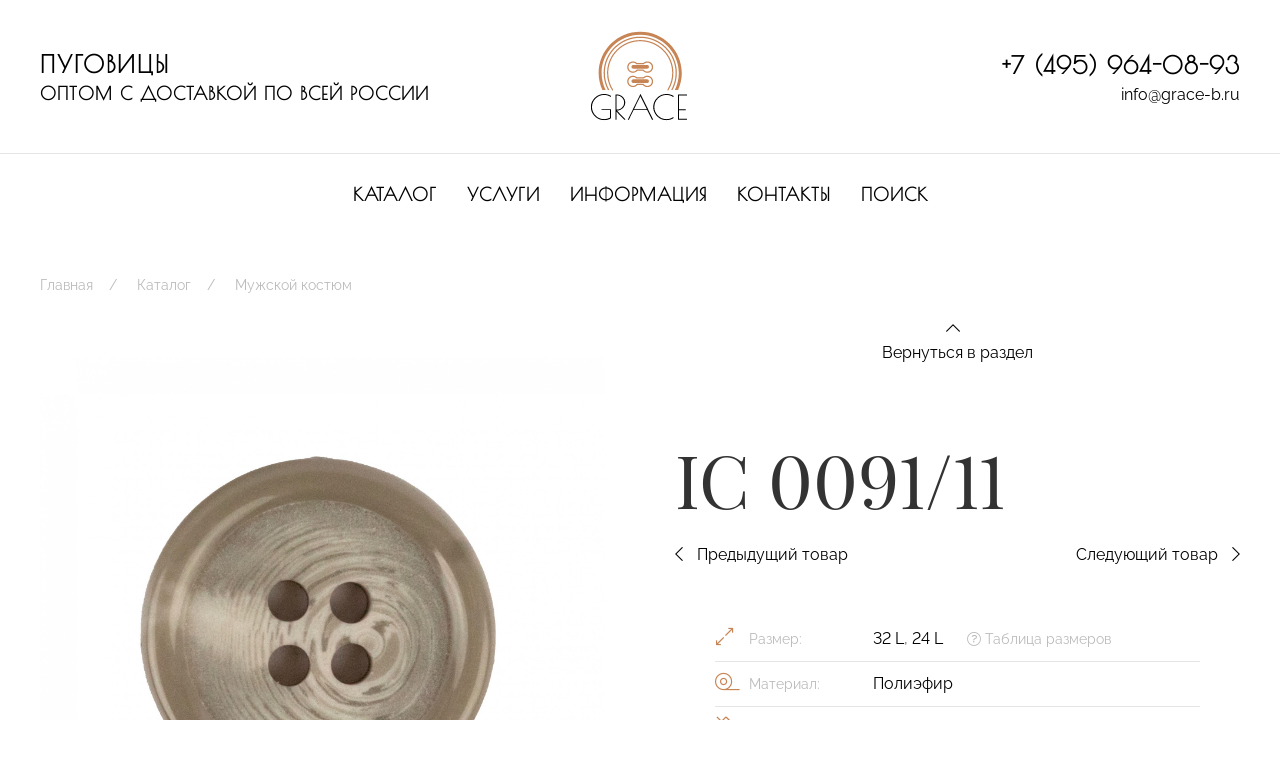

--- FILE ---
content_type: text/html; charset=utf-8
request_url: https://grace-b.ru/katalog/muzhskoi-kostium/ic-0091-11/
body_size: 4857
content:
<!doctype html>
<html class="flips" lang="ru">
	<head>
		<meta charset="utf-8">
		<meta name="viewport" content="width=device-width, initial-scale=1.0">
		<!-- <meta name="application-name" content=""> -->
		
		
                <title>IC 0091/11</title>
        
        <link rel="icon" href="/site/assets/files/1090/grace1.svg" type="image/svg+xml">
        <link rel="mask-icon" href="/site/assets/files/1090/grace1.svg" color="#ffffff">
        <link rel="apple-touch-icon" sizes="180x180" href="/site/assets/files/1090/grace1.180x180.png">
        <link rel="manifest" href="/manifest.json">
        
        <meta name="msapplication-TileColor" content="#ffffff">
        <meta name="theme-color" content="#ffffff">
        
        <link rel="canonical" href="https://grace-b.ru/katalog/muzhskoi-kostium/ic-0091-11/">
		<meta name="robots" content="all">

						<meta property="og:title" content="IC 0091/11">
				<meta property="og:image" content="/site/assets/files/3186/ic-0091-11_ok.1200x600.jpg">		<meta property="og:locale" content="ru">
		<meta property="og:url" content="https://grace-b.ru/katalog/muzhskoi-kostium/ic-0091-11/">

		<meta name="designer" content="https://flips.ru">
		<meta name="author" content="https://flips.ru">

		<link href="/site/templates/styles/fa5pro.css" rel="stylesheet">
		<link href="/site/templates/styles/theme.css" rel="stylesheet">
		<link href="/site/templates/styles/override.css" rel="stylesheet">
		
		<script src="/site/templates/scripts/jquery-3.6.0.min.js"></script>
        <script src="/site/templates/scripts/uikit.js"></script>
        <script src="/site/templates/scripts/uikit-icons.js"></script>
        <script src="/site/templates/scripts/custom.js"></script>

        
        <style>
        			</style>

				
		<!-- Yandex.Metrika counter -->
        <script type="text/javascript" >
           (function(m,e,t,r,i,k,a){m[i]=m[i]||function(){(m[i].a=m[i].a||[]).push(arguments)};
           m[i].l=1*new Date();k=e.createElement(t),a=e.getElementsByTagName(t)[0],k.async=1,k.src=r,a.parentNode.insertBefore(k,a)})
           (window, document, "script", "https://mc.yandex.ru/metrika/tag.js", "ym");
        
           ym(82634953, "init", {
                clickmap:true,
                trackLinks:true,
                accurateTrackBounce:true,
                webvisor:true
           });
        </script>
        <noscript><div><img src="https://mc.yandex.ru/watch/82634953" style="position:absolute; left:-9999px;" alt="" /></div></noscript>
        <!-- /Yandex.Metrika counter -->

        <script async type="text/javascript">
        (function ct_load_script() {
        var ct = document.createElement('script'); ct.type = 'text/javascript'; ct.async=true; ct.rel="preload";
        ct.src = document.location.protocol+'//cc.calltracking.ru/phone.1f0c1.12289.async.js?nc='+Math.floor(new Date().getTime()/300000);
        var s = document.getElementsByTagName('script')[0]; s.parentNode.insertBefore(ct, s);
        })();
        </script>

	</head>
	<body class="catalogue-page">

			
			<div class="wrapper">

			<header>

<div class="header-wrapper">


<div class="uk-container">
	<div class="uk-grid uk-grid-large header-grid" uk-grid>
		<div class="col uk-width-expand uk-flex uk-flex-middle uk-flex-center uk-flex-left@l uk-text-center uk-text-left@l">

			<blockquote>
				<p><strong>ПУГОВИЦЫ</strong><br />
ОПТОМ С ДОСТАВКОЙ ПО ВСЕЙ РОССИИ</p>			</blockquote>
			
		</div>
		<div class="col uk-text-center uk-text-right@l uk-width-auto@l">
			<a href="/" class="logo"><img src="/site/templates/images/gracea.svg" width="100"></a>
		</div>
		<div class="col uk-width-expand uk-flex uk-flex-middle uk-flex-center uk-flex-right@l uk-text-center uk-text-right@l ">

			<div>
			<p class="phonetop uk-margin-remove"><a href="tel:+74959640893" class="link-border">+7 (495) 964-08-93</a></p>
			<p class="uk-margin-remove"><a href="mailto:info@grace-b.ru" class="link-border">info@grace-b.ru</a></p>
			</div>

		</div>
	</div>
</div>

<nav class="uk-navbar-container uk-visible@l" uk-navbar uk-sticky>
    <div class="uk-navbar-center">
        <ul class="uk-navbar-nav">
        	        		 <li class=""><a href="/katalog/">Каталог</a></li>
        	        		 <li class=""><a href="/uslugi/">Услуги</a></li>
        	        		 <li class=""><a href="/informatciia/">Информация</a></li>
        	        		 <li class=""><a href="/kontakty/">Контакты</a></li>
        	        		 <li class=""><a href="/s/">Поиск</a></li>
        	        </ul>
    </div>
</nav>


<a href="#mobile-panel" id="mobile-menu" class="uk-hidden@l" uk-toggle><i class="fal fa-bars"></i></a>
<div id="mobile-panel" class="uk-modal-full" uk-modal>
    <div class="uk-modal-dialog uk-modal-body uk-text-center uk-flex uk-height-viewport">
        <button class="uk-modal-close-full" type="button" uk-close></button>
        <div class="uk-margin-auto-vertical uk-width-1-1">
            <div class="uk-child-width-1-1 uk-grid uk-grid-stack" uk-grid>
            	<div>

            	<div class="uk-margin-medium-bottom">
				<p class="phonetop uk-margin-remove"><a href="tel:+74959640893" class="link-border">+7 (495) 964-08-93</a></p>
				<p class="uk-margin-remove"><a href="mailto:info@grace-b.ru" class="link-border">info@grace-b.ru</a></p>
				</div>

            	<div class="uk-panel">

                <ul class="uk-nav uk-nav-primary uk-nav-center" uk-nav>
			        		        		<li class=""><a href="/katalog/">Каталог</a></li>
		        			        		<li class=""><a href="/uslugi/">Услуги</a></li>
		        			        		<li class=""><a href="/informatciia/">Информация</a></li>
		        			        		<li class=""><a href="/kontakty/">Контакты</a></li>
		        			        		<li class=""><a href="/s/">Поиск</a></li>
		        				    </ul>

				</div>

								<ul class="socials uk-child-width-auto uk-grid-small uk-flex-inline uk-margin-medium-top" uk-grid>
		            		            	<li><a href="https://t.me/Gracebutton" target="_blank"><i class="fa-telegram"></i></a></li>
		            		            	<li><a href="https://wa.me/79161512567" target="_blank"><i class="fa-whatsapp"></i></a></li>
		            		            	<li><a href="https://vk.com/club81775911" target="_blank"><i class="fa-vk"></i></a></li>
		            			    </ul>
				
				</div>

            </div>
        </div>
    </div>
</div>

</div>

</header>





<!-- TEMPLATE -->
<div class="uk-container uk-margin-bottom">
	<ul id="breadcrumbs" class="uk-breadcrumb"><li><a href=/>Главная</a></li><li><a href=/katalog/>Каталог</a></li><li><a href=/katalog/muzhskoi-kostium/>Мужской костюм</a></li></ul></div>
<div class="uk-container uk-container-large">
	<div class="uk-grid uk-grid-large" uk-grid>
		<div class="col uk-width-1-2@m">
			<div class="uk-panel uk-animation-slide-left">
				<div class="uk-h1 uk-hidden@m">IC 0091/11</div>
				<div class="uk-grid uk-child-width-1-2 uk-margin uk-hidden@m" uk-grid>
					<div class="col"><div class="">
													<a href="/katalog/muzhskoi-kostium/ic-0086-d-010/"><i class="fal fa-chevron-left uk-margin-small-right"></i> Предыдущий товар</a>
											</div></div>
					<div class="col"><div class="uk-text-right">
													<a href="/katalog/muzhskoi-kostium/ic-0091-41/"> Следующий товар <i class="fal fa-chevron-right uk-margin-small-left"></i></a>
											</div></div>
				</div>

				<ul id="observer" class="uk-switcher uk-grid uk-child-width-1-1" uk-lightbox>
				    						<li><a href="/site/assets/files/3186/ic-0091-11_ok.1920x1920.jpg" class=""><img src="/site/assets/files/3186/ic-0091-11_ok.1920x1920.jpg"></a></li>
											<li><a href="/site/assets/files/3186/ic-0091-11_ok1.1920x1920.jpg" class=""><img src="/site/assets/files/3186/ic-0091-11_ok1.1920x1920.jpg"></a></li>
									</ul>

				<ul class="uk-grid uk-grid-small uk-margin-top uk-thumbnav " uk-grid uk-switcher="connect: #observer">
											<li><a href="" class=""><img src="/site/assets/files/3186/ic-0091-11_ok.121x121.jpg"></a></li>
											<li><a href="" class=""><img src="/site/assets/files/3186/ic-0091-11_ok1.121x121.jpg"></a></li>
									</ul>

				<div id="block-1861-1863" class="block block-basic uk-margin margin-top-notset margin-bottom-notset no-container   " uk-scrollspy="offset-top: -60; offset-left: 1; cls: uk-animation-slide-bottom-medium;" ><div class="uk-panel    uk-padding-notset  typo " ><p class="uk-text-meta">Из-за различий в освещении, реальный цвет пуговиц может отличаться от фото.</p></div></div>
			</div>
		</div>
		<div class="col uk-width-1-2@m">

			<div class=" uk-animation-slide-right">

			<div class="uk-grid" uk-grid>
				<div class="col uk-width-1-1">
					<div class="uk-text-center">
						<a href="/katalog/muzhskoi-kostium/"><i class="fal fa-chevron-up uk-margin-small-right"></i><br>Вернуться в раздел</a>
					</div>
				</div>
			</div>

			<div class="uk-panel uk-margin-large-top">
				<h1 class="uk-visible@m">IC 0091/11</h1>
				<div class="uk-grid uk-child-width-1-2 uk-margin uk-visible@m" uk-grid>
					<div class="col"><div class="">
													<a href="/katalog/muzhskoi-kostium/ic-0086-d-010/"><i class="fal fa-chevron-left uk-margin-small-right"></i> Предыдущий товар</a>
											</div></div>
					<div class="col"><div class="uk-text-right">
													<a href="/katalog/muzhskoi-kostium/ic-0091-41/"> Следующий товар <i class="fal fa-chevron-right uk-margin-small-left"></i></a>
											</div></div>
				</div>
				<div class="uk-padding">
				<ul class="product-chars uk-list uk-list-divider">
				    
				    				    
					<li>
						<i class="fal fa-expand-alt"></i> <span class="uk-text-meta">Размер:</span>
									<a href="/katalog/?product_size%5B%5D=11">32 L</a>, 					<a href="/katalog/?product_size%5B%5D=7">24 L</a>		                      
						<a href="/informatciia/tablitca-razmerov/#start" class="uk-text-meta uk-display-inline-block uk-margin-left" target="_blank"><i class="fal fa-question-circle"></i> Таблица размеров</a>
					</li>
					
					<li><i class="fal fa-tape"></i> <span class="uk-text-meta">Материал:</span> 			<a href="/katalog/?product_material%5B%5D=1">Полиэфир </a>		</li>
					<li><i class="fal fa-fill-drip"></i> <span class="uk-text-meta">Цвет:</span> 			<a href="/katalog/?product_color%5B%5D=1882">Серый </a>, 					<a href="/katalog/?product_color%5B%5D=1961">Бежевый </a>		</li>
					<li><i class="fal fa-draw-circle"></i> <span class="uk-text-meta">Прокольность:</span> <a href="">4-х</a></li>
					<li><i class="fal fa-blanket"></i> <span class="uk-text-meta">Поверхность:</span> <a href="">матовая</a></li>
					<li><i class="fal fa-truck"></i> <span class="uk-text-meta">Доставка:</span> <a href="/informatciia/dostavka/#start" target="_blank">узнать условия</a></li>
				</ul>
				</div>

				<div>
					
					<div class="uk-grid" uk-grid>
						<div class="col product-contact uk-width-auto">
							<p>Звоните<br>
							<a href="tel:+74959640893" class="uk-h3">+7 (495) 964-08-93</a>
							</p>
						</div>
						<div class="col product-form uk-width-expand">
							<p class="uk-margin-top">
							<a href="#modal-1767" class="uk-button uk-button-primary" uk-toggle>Оставьте заявку</a>
							</p>
						</div>
					</div>
					<div id="block-1769-1866" class="block block-basic uk-margin margin-top-notset margin-bottom-notset no-container   " uk-scrollspy="offset-top: -60; offset-left: 1; cls: uk-animation-slide-bottom-medium;" ><div class="uk-panel    uk-padding-notset  typo " ><p class="uk-text-meta">Обращаем Ваше внимание на то, что в нашем онлайн-каталоге представлены далеко не все виды пуговиц. Если Вы не нашли нужный Вам товар или у Вас есть какие-либо особенные пожелания - будем рады Вам помочь.</p></div></div>				</div>
			</div>

			</div>
		</div>
	</div>

	
</div>

<div id="modal-1767" class="modal-notset" uk-modal><div class="uk-modal-dialog uk-modal-body background-notset"><button class="uk-modal-close-default" type="button" uk-close></button><div id="block-1767-1869" class="block block-basic uk-margin margin-top-notset margin-bottom-notset no-container   "  ><div class="uk-panel    uk-padding-notset  typo " ><h2>Заказ товара</h2>

<p>Напишите нам и мы свяжемся с вами в самое ближайшее время!</p></div></div><div id="block-1767-1872" class="block block-insertform uk-margin margin-top-notset margin-bottom-notset no-container   "  ><div class="uk-panel    uk-padding-notset  typo " >
<!-- ProcessWire Form Builder - Copyright 2021 by Ryan Cramer Design, LLC -->
<iframe src='/form-builder/order/?page_id=3186&amp;what_page=IC+0091%2F11&amp;what_url=https%3A%2F%2Fgrace-b.ru%2Fkatalog%2Fmuzhskoi-kostium%2Fic-0091-11%2F&amp;form_agreement=1711&amp;translation_page=1&amp;allow_edit=0&amp;light_pass=' id='FormBuilderViewport_order' class='FormBuilderViewport' data-form='order' title='order' frameborder='0' allowTransparency='true' style='width: 100%; height: 900px;'></iframe></div></div></div></div>			<footer>
<div class="footer-wrapper">

<div id="contact" class="contact block">
	<div class="uk-container uk-container-expand-left">
		<div class="uk-grid uk-grid-large" uk-grid>
			<div class="col uk-width-2-5 uk-visible@l">
				<div class="pad uk-panel">
					<div><img src="/site/templates/images/contacts2.jpg"></div>
				</div>
			</div>
			<div class="col uk-width-expand uk-text-center uk-text-left@s">
				<div class="pad uk-panel">
					<h2 class="uk-margin-xlarge-top">Контакты</h2>

					<div class="uk-grid" uk-grid uk-scrollspy="cls: uk-animation-slide-right; offset-top: -76; offset-left:1;">
						<div class="uk-width-1-6 uk-width-1-5@l uk-visible@s"></div>
						<div class="uk-width-5-6@s uk-width-4-5@l">
							<p class="phone"><a href="tel:+74959640893" class="link-border">+7 (495) 964-08-93</a></p>
						</div>
					</div>

					<div class="uk-grid uk-grid-divider" uk-grid uk-scrollspy="cls: uk-animation-slide-right; offset-top: -76; offset-left:1;">
						<div class="uk-width-1-6 uk-width-1-5@l uk-visible@s">
							<div class="uk-text-meta uk-position-bottom uk-margin-large-bottom uk-text-right uk-visible@l"><a href="https://flips.ru" target="_blank">Разработка сайта Flips.ru</a></div>
						</div>
						<div class="uk-width-5-6@s uk-width-4-5@l uk-margin-medium-bottom">

							<div class="uk-grid uk-child-width-1-2@m" uk-grid>
								<div class="">
									<p>107023, г. Москва,<br />
ул. Буженинова, д.16</p>									<p style="margin-top: -20px;"><a href="/kontakty/">— Как добраться?</a></p>

									<p><a href="mailto:info@grace-b.ru">info@grace-b.ru</a></p>

																		<ul class="socials uk-child-width-auto uk-grid-small uk-flex-inline" uk-grid>
							            							            	<li><a href="https://t.me/Gracebutton" target="_blank"><i class="fa-telegram"></i></a></li>
							            							            	<li><a href="https://wa.me/79161512567" target="_blank"><i class="fa-whatsapp"></i></a></li>
							            							            	<li><a href="https://vk.com/club81775911" target="_blank"><i class="fa-vk"></i></a></li>
							            								    </ul>
																	</div>
								<div class="">
									<div class="uk-margin-remove-top">
										<a href="#modal-1714" class="uk-button uk-button-secondary uk-box-shadow-large" style="" uk-toggle>Свяжитесь с нами</a>
										
									</div>
								</div>
							</div>
							<p class="uk-margin-medium-top uk-text-meta" style="">© 2023 Компания «Grace». Все права защищены.</p>
							<p class="uk-hidden@l uk-text-meta"><a href="https://flips.ru" target="_blank">Разработка сайта Flips.ru</a></p>
						</div>
					</div>
					
				</div>
			</div>
		</div>
	</div>
</div>

</div>

</footer>

<div id="modal-1714" class="uk-flex-top" uk-modal><div class="uk-modal-dialog uk-modal-body background-notset"><button class="uk-modal-close-default" type="button" uk-close></button><div id="block-1714-1724" class="block block-basic uk-margin margin-top-notset margin-bottom-notset no-container   "  ><div class="uk-panel    uk-padding-notset  typo " ><h2>Обратная связь</h2>

<p>Напишите нам и мы свяжемся с вами в самое ближайшее время!</p></div></div><div id="block-1714-1806" class="block block-insertform uk-margin margin-top-notset margin-bottom-notset no-container   "  ><div class="uk-panel    uk-padding-notset  typo " >
<!-- ProcessWire Form Builder - Copyright 2021 by Ryan Cramer Design, LLC -->
<iframe src='/form-builder/contact_us/?page_id=3186&amp;what_page=IC+0091%2F11&amp;what_url=https%3A%2F%2Fgrace-b.ru%2Fkatalog%2Fmuzhskoi-kostium%2Fic-0091-11%2F&amp;form_agreement=1711&amp;translation_page=1&amp;allow_edit=0&amp;light_pass=' id='FormBuilderViewport_contact_us' class='FormBuilderViewport' data-form='contact_us' title='contact_us' frameborder='0' allowTransparency='true' style='width: 100%; height: 900px;'></iframe></div></div></div></div>
			</div>

						
			<script>
			    $('#FormBuilderViewport_order').on('load', function (){
			        var iframe_order = $('#FormBuilderViewport_order').contents();
			        iframe_order.find("#FormBuilder_order").submit(function(){
			            ym(82634953,'reachGoal','form');
			        });});
			        
			    $('#FormBuilderViewport_contact_us').on('load', function (){
			        var iframe_contact_us = $('#FormBuilderViewport_contact_us').contents();
			        iframe_contact_us.find("#FormBuilder_contact_us").submit(function(){
			            ym(82634953,'reachGoal','form');
			        });});
			</script>

	</body>
</html>

--- FILE ---
content_type: text/html; charset=utf-8
request_url: https://grace-b.ru/form-builder/order/?page_id=3186&what_page=IC+0091%2F11&what_url=https%3A%2F%2Fgrace-b.ru%2Fkatalog%2Fmuzhskoi-kostium%2Fic-0091-11%2F&form_agreement=1711&translation_page=1&allow_edit=0&light_pass=
body_size: 1836
content:
<!DOCTYPE html>
<html class="formframe ">
<head>
  <meta http-equiv="content-type" content="text/html; charset=utf-8"/>
  <meta name="robots" content="noindex, nofollow"/>
  <meta name="viewport" content="width=device-width, initial-scale=1"/>
  <meta http-equiv="X-UA-Compatible" content="IE=edge,chrome=1"/>
  <title>Конструктор форм</title>
	<link href="/site/templates/styles/fa5pro.css" rel="stylesheet"><link href="/site/templates/styles/forms.css" rel="stylesheet"><link href="/site/templates/styles/override.css" rel="stylesheet"><script type='text/javascript'>var _pwfb={config:{"debug":false,"urls":{"root":"\/"}}};if(typeof ProcessWire=='undefined'){ProcessWire=_pwfb;}else{for(var _pwfbkey in _pwfb.config) ProcessWire.config[_pwfbkey]=_pwfb.config[_pwfbkey];}if(typeof config=='undefined') var config=ProcessWire.config;_pwfb=null;</script>
	<script type='text/javascript' src='/wire/modules/Jquery/JqueryCore/dev/JqueryCore.js'></script>
	<script type='text/javascript' src='/site/modules/FieldtypePageContextData/FieldtypePageContextData.js'></script>
	<script type='text/javascript' src='/site/modules/CkeditorTweaks/assets/js/typograf.js'></script>
	<script type='text/javascript' src='/wire/templates-admin/scripts/inputfields.js'></script>
	<script type='text/javascript' src='/site/modules/FormBuilder/form-builder.js'></script>
  <script src="/site/templates/scripts/jquery-3.6.0.min.js"></script>
  <script src="/site/templates/scripts/uikit.js"></script>
  <script src="/site/templates/scripts/uikit-icons.js"></script>
  <script src="/site/templates/scripts/custom.js"></script>
</head>
<body class="flips-form">

<div id="content" class="">
	<div class='FormBuilder FormBuilder-order FormBuilder-10'>

<!-- ProcessWire Form Builder - Copyright 2021 by Ryan Cramer Design, LLC -->
<form id="FormBuilder_order" class="FormBuilderFrameworkUikit3Flips FormBuilder InputfieldNoFocus InputfieldFormWidths InputfieldFormNoHeights InputfieldForm" name="order" method="post" action="./" data-colspacing="0"><div class='Inputfields'><div class='Inputfield Inputfield_imia InputfieldText InputfieldStateRequired' id='wrap_Inputfield_imia'><label class='InputfieldHeader uk-form-label' for='Inputfield_imia'>Имя</label><div class='InputfieldContent uk-form-controls '><input id="Inputfield_imia" class="required uk-input InputfieldMaxWidth" name="imia" type="text" maxlength="2048" required="required" /></div></div><div class='Inputfield Inputfield_email InputfieldEmail' id='wrap_Inputfield-'><label class='InputfieldHeader uk-form-label' for='Inputfield_email'>E-Mail</label><div class='InputfieldContent uk-form-controls '><input id="Inputfield_email" name="email" class="uk-input InputfieldMaxWidth" type="email" maxlength="250" /></div></div><div class='Inputfield Inputfield_e_mail InputfieldEmail InputfieldStateRequired' id='wrap_Inputfield_e_mail'><label class='InputfieldHeader uk-form-label' for='Inputfield_e_mail'>E-mail</label><div class='InputfieldContent uk-form-controls '><input id="Inputfield_e_mail" name="e_mail" class="required uk-input InputfieldMaxWidth" type="email" maxlength="250" required="required" /></div></div><div class='Inputfield Inputfield_telefon InputfieldText' id='wrap_Inputfield_telefon'><label class='InputfieldHeader uk-form-label' for='Inputfield_telefon'>Телефон</label><div class='InputfieldContent uk-form-controls '><input id="Inputfield_telefon" class="uk-input InputfieldMaxWidth" name="telefon" type="text" maxlength="2048" /></div></div><div class='Inputfield Inputfield_soobshchenie InputfieldTextarea' id='wrap_Inputfield_soobshchenie'><label class='InputfieldHeader uk-form-label' for='Inputfield_soobshchenie'>Сообщение</label><div class='InputfieldContent uk-form-controls '><textarea id="Inputfield_soobshchenie" class="uk-textarea InputfieldMaxWidth" name="soobshchenie" rows="5"></textarea></div></div><div class='Inputfield Inputfield_agreement InputfieldCheckbox InputfieldStateRequired' id='wrap_Inputfield_agreement'><label class='InputfieldHeader InputfieldHeaderHidden'><span>agreement</span></label><div class='InputfieldContent uk-form-controls  uk-form-controls-text'><label><input type='checkbox' id="Inputfield_agreement" class="required uk-checkbox" name="agreement" value="1" /><span class='pw-no-select'>agreement</span></label></div></div><div class='Inputfield Inputfield_what_page InputfieldText' id='wrap_Inputfield_what_page'><label class='InputfieldHeader uk-form-label' for='Inputfield_what_page'>Страница отправки</label><div class='InputfieldContent uk-form-controls '><input id="Inputfield_what_page" class="uk-input InputfieldMaxWidth" name="what_page" value="IC 0091/11 (3186)" type="text" maxlength="2048" /></div></div><div class='Inputfield Inputfield_what_url InputfieldURL' id='wrap_Inputfield_what_url'><label class='InputfieldHeader uk-form-label' for='Inputfield_what_url'>URL отправки</label><div class='InputfieldContent uk-form-controls '><input id="Inputfield_what_url" class="uk-input InputfieldMaxWidth" name="what_url" value="https://grace-b.ru/katalog/muzhskoi-kostium/ic-0091-11/" type="text" maxlength="1024" /></div></div><div class='Inputfield Inputfield_order_submit InputfieldSubmit' id='wrap_order_submit'><div class='InputfieldContent uk-form-controls '><button type='submit' name='order_submit' value='Отправить' class=''>Отправить</button></div></div></div><input type='hidden' name='TOKEN1465398329X1768969322' value='9V8FeBdgA3NOoWyhhrIMPIKFZJnXYEDt' class='_post_token' /><input type='hidden' name='_submitKey' value='9:order:UC4xcOr5x75XZ2UtmOWZYyaim3Hrd:3134886' /></form>
</div><!--/.FormBuilder-->	</div>

<script type="text/javascript">
    $("#wrap_Inputfield_agreement .InputfieldContent .pw-no-select").empty().append("Я согласен на<a class=\"\" href=\"/informatciia/\" target=\"_blank\"> обработку персональных данных</a>");
</script>

</body>
</html>

--- FILE ---
content_type: text/html; charset=utf-8
request_url: https://grace-b.ru/form-builder/contact_us/?page_id=3186&what_page=IC+0091%2F11&what_url=https%3A%2F%2Fgrace-b.ru%2Fkatalog%2Fmuzhskoi-kostium%2Fic-0091-11%2F&form_agreement=1711&translation_page=1&allow_edit=0&light_pass=
body_size: 1860
content:
<!DOCTYPE html>
<html class="formframe ">
<head>
  <meta http-equiv="content-type" content="text/html; charset=utf-8"/>
  <meta name="robots" content="noindex, nofollow"/>
  <meta name="viewport" content="width=device-width, initial-scale=1"/>
  <meta http-equiv="X-UA-Compatible" content="IE=edge,chrome=1"/>
  <title>Конструктор форм</title>
	<link href="/site/templates/styles/fa5pro.css" rel="stylesheet"><link href="/site/templates/styles/forms.css" rel="stylesheet"><link href="/site/templates/styles/override.css" rel="stylesheet"><script type='text/javascript'>var _pwfb={config:{"debug":false,"urls":{"root":"\/"}}};if(typeof ProcessWire=='undefined'){ProcessWire=_pwfb;}else{for(var _pwfbkey in _pwfb.config) ProcessWire.config[_pwfbkey]=_pwfb.config[_pwfbkey];}if(typeof config=='undefined') var config=ProcessWire.config;_pwfb=null;</script>
	<script type='text/javascript' src='/wire/modules/Jquery/JqueryCore/dev/JqueryCore.js'></script>
	<script type='text/javascript' src='/site/modules/FieldtypePageContextData/FieldtypePageContextData.js'></script>
	<script type='text/javascript' src='/site/modules/CkeditorTweaks/assets/js/typograf.js'></script>
	<script type='text/javascript' src='/site/modules/FormBuilder/frameworks/uikit3/js/uikit.min.js'></script>
	<script type='text/javascript' src='/site/modules/FormBuilder/frameworks/uikit3/js/uikit-icons.min.js'></script>
	<script type='text/javascript' src='/wire/templates-admin/scripts/inputfields.js'></script>
	<script type='text/javascript' src='/site/modules/FormBuilder/form-builder.js'></script>
  <script src="/site/templates/scripts/jquery-3.6.0.min.js"></script>
  <script src="/site/templates/scripts/uikit.js"></script>
  <script src="/site/templates/scripts/uikit-icons.js"></script>
  <script src="/site/templates/scripts/custom.js"></script>
</head>
<body class="flips-form">

<div id="content" class="">
	<div class='FormBuilder FormBuilder-contact_us FormBuilder-9'>

<!-- ProcessWire Form Builder - Copyright 2021 by Ryan Cramer Design, LLC -->
<form id="FormBuilder_contact_us" class="FormBuilderFrameworkUikit3 FormBuilder InputfieldNoFocus InputfieldFormWidths InputfieldFormNoHeights uk-form-stacked InputfieldForm" name="contact_us" method="post" action="./" data-colspacing="0"><div class='Inputfields'><div class='Inputfield Inputfield_imia InputfieldText InputfieldStateRequired' id='wrap_Inputfield_imia'><label class='InputfieldHeader uk-form-label' for='Inputfield_imia'>Имя</label><div class='InputfieldContent uk-form-controls '><input id="Inputfield_imia" class="required uk-input InputfieldMaxWidth" name="imia" type="text" maxlength="2048" required="required" /></div></div><div class='Inputfield Inputfield_email InputfieldEmail' id='wrap_Inputfield-'><label class='InputfieldHeader uk-form-label' for='Inputfield_email'>E-Mail</label><div class='InputfieldContent uk-form-controls '><input id="Inputfield_email" name="email" class="uk-input InputfieldMaxWidth" type="email" maxlength="250" /></div></div><div class='Inputfield Inputfield_e_mail InputfieldEmail' id='wrap_Inputfield_e_mail'><label class='InputfieldHeader uk-form-label' for='Inputfield_e_mail'>E-mail</label><div class='InputfieldContent uk-form-controls '><input id="Inputfield_e_mail" name="e_mail" class="uk-input InputfieldMaxWidth" type="email" maxlength="250" /></div></div><div class='Inputfield Inputfield_telefon InputfieldText InputfieldStateRequired' id='wrap_Inputfield_telefon'><label class='InputfieldHeader uk-form-label' for='Inputfield_telefon'>Телефон</label><div class='InputfieldContent uk-form-controls '><input id="Inputfield_telefon" class="required uk-input InputfieldMaxWidth" name="telefon" type="text" maxlength="2048" /></div></div><div class='Inputfield Inputfield_soobshchenie InputfieldTextarea' id='wrap_Inputfield_soobshchenie'><label class='InputfieldHeader uk-form-label' for='Inputfield_soobshchenie'>Сообщение</label><div class='InputfieldContent uk-form-controls '><textarea id="Inputfield_soobshchenie" class="uk-textarea InputfieldMaxWidth" name="soobshchenie" rows="5"></textarea></div></div><div class='Inputfield Inputfield_agreement InputfieldCheckbox InputfieldStateRequired' id='wrap_Inputfield_agreement'><label class='InputfieldHeader InputfieldHeaderHidden'><span>agreement</span></label><div class='InputfieldContent uk-form-controls  uk-form-controls-text'><label><input type='checkbox' id="Inputfield_agreement" class="required uk-checkbox" name="agreement" value="1" /><span class='pw-no-select'>agreement</span></label></div></div><div class='Inputfield Inputfield_what_page InputfieldText' id='wrap_Inputfield_what_page'><label class='InputfieldHeader uk-form-label' for='Inputfield_what_page'>Страница отправки</label><div class='InputfieldContent uk-form-controls '><input id="Inputfield_what_page" class="uk-input InputfieldMaxWidth" name="what_page" value="IC 0091/11 (3186)" type="text" maxlength="2048" /></div></div><div class='Inputfield Inputfield_what_url InputfieldURL' id='wrap_Inputfield_what_url'><label class='InputfieldHeader uk-form-label' for='Inputfield_what_url'>URL отправки</label><div class='InputfieldContent uk-form-controls '><input id="Inputfield_what_url" class="uk-input InputfieldMaxWidth" name="what_url" value="https://grace-b.ru/katalog/muzhskoi-kostium/ic-0091-11/" type="text" maxlength="1024" /></div></div><div class='Inputfield Inputfield_contact_us_submit InputfieldSubmit' id='wrap_contact_us_submit'><div class='InputfieldContent uk-form-controls '><button type='submit' name='contact_us_submit' value='Отправить' class='uk-button uk-button-primary'>Отправить</button></div></div></div><input type='hidden' name='TOKEN1465398329X1768969322' value='9V8FeBdgA3NOoWyhhrIMPIKFZJnXYEDt' class='_post_token' /><input type='hidden' name='_submitKey' value='9:contact_us:1jJGvMt69gG875NaiXIOIe:3202383' /></form>
</div><!--/.FormBuilder-->	</div>

<script type="text/javascript">
    $("#wrap_Inputfield_agreement .InputfieldContent .pw-no-select").empty().append("Я согласен на<a class=\"\" href=\"/informatciia/\" target=\"_blank\"> обработку персональных данных</a>");
</script>

</body>
</html>

--- FILE ---
content_type: application/javascript
request_url: https://grace-b.ru/site/modules/FieldtypePageContextData/FieldtypePageContextData.js
body_size: 230
content:
$(document).ready(function() {	
	$(document).on('pw-modal-closed', function(e, eventData) {
		if(eventData.abort) return; // modal.js populates 'abort' if "x" button was clicked
		var target = $(e.target);			
		$field = $(this).closest('.InputfieldPage');		
		Inputfields.reload('.InputfieldPage');
	});
});

--- FILE ---
content_type: application/javascript
request_url: https://grace-b.ru/site/templates/scripts/custom.js
body_size: 1443
content:
var searchTimer,
	ajaxSearchVal = '',
	// ajaxSearchStatus = false,
	ajaxSearchXHR = null;

jQuery(document).ready(function ($) {

    $(".typo table, table.typo-table").wrap("<div class=\"uk-overflow-auto\"></div>");

    $('a.scroll').attr('uk-scroll', '');
    $('a.toggle').attr('uk-toggle', '');

    $(document).on('click', 'a.lightbox', function (e) {
        e.preventDefault();

        var lightboxItems = [];

        $('a.lightbox').each(function () {
            lightboxItems.push({
                'source': $(this).attr('href'),
                'caption': $(this).find('img').attr('alt')
            });
        });

        UIkit.lightboxPanel({
            'items': lightboxItems,
        }).show($(this).index());

    });

    /**
     * Поиск по атрикулу (названию)
     */
/*
    $('.ajax-search-button').on('click', function(e) {
    	e.preventDefault();
		ajaxSearchVal = '';
    	$(this).parent().find('.ajax-search-field').trigger('input');
	});

    $('.ajax-search-field').on('input', function (e) {
        // e.preventDefault();

        var ajaxSearchField = $(this),
            ajaxSearchContainer = ajaxSearchField.closest('.ajax-search-container'),
            ajaxSearchForm = ajaxSearchContainer.find('.ajax-search-form'),
            ajaxSearchList = ajaxSearchContainer.find('.ajax-search-list');

        console.log(ajaxSearchField.val());

        if (ajaxSearchVal == ajaxSearchField.val() || ajaxSearchField.val().length < 1) {
            return;
        }

        ajaxSearchVal = ajaxSearchField.val();

		if(ajaxSearchXHR !== null) {
			ajaxSearchXHR.abort(); // Отмена предыдущего запроса
		}

        var keycode = (e.keyCode ? e.keyCode : e.which);

        // по нажатию enter на мобильном
        if ($(window).width() < 768 && keycode === 13) {
            $(this).blur(); // Снятие фокуса с поля ввода
            // Скрытие клавиатуры
            if (document.activeElement) {
                document.activeElement.blur();
            }
        }

        // if (ajaxSearchStatus || ajaxSearchField.val().length < 1) {
            //return;
        // }

        clearTimeout(searchTimer);

        searchTimer = setTimeout(function () {

            var dropElement = ajaxSearchContainer.find('.ajax-search-list[uk-drop]');
            if (dropElement.length) {
                UIkit.drop(dropElement).show();
            }

            // ajaxSearchStatus = true;

			var ajaxSearchXHR = $.ajax({
                url: '/',
                type: 'GET',
                data: 'title=' + ajaxSearchField.val() + '&action=searchWidget',
                contentType: 'application/json',
                dataType: 'json',
                beforeSend: function (jqXHR, settings) {
                    jqXHR.setRequestHeader('X-Requested-With', 'XMLHttpRequest');
                    ajaxSearchList.html('Поиск...');
                },
                success: function (response) {
                    if (response.html) {
                        ajaxSearchList.html($(response.html));
                    }
                },
                error: function (jqXHR, textStatus, errorThrown) {
                    //alert('Ошибка.');

                    console.log(jqXHR);
                    console.log(textStatus);
                    console.log(errorThrown);
                },
                complete: function (jqXHR, textStatus, errorThrown) {
                    // ajaxSearchStatus = false;
					ajaxSearchXHR = null;
                    if (dropElement.length) {
                        UIkit.drop(dropElement).show();
                    }
                }
            });

        }, 500);
    });*/

});

$(document).on('click', '[uk-tooltip]', function (e) {
    $(e.target).blur();
    UIkit.tooltip(e.target).hide();
});

function delay(fn, ms) {
    let timer = 0
    return function (...args) {
        clearTimeout(timer)
        timer = setTimeout(fn.bind(this, ...args), ms || 0)
    }
}